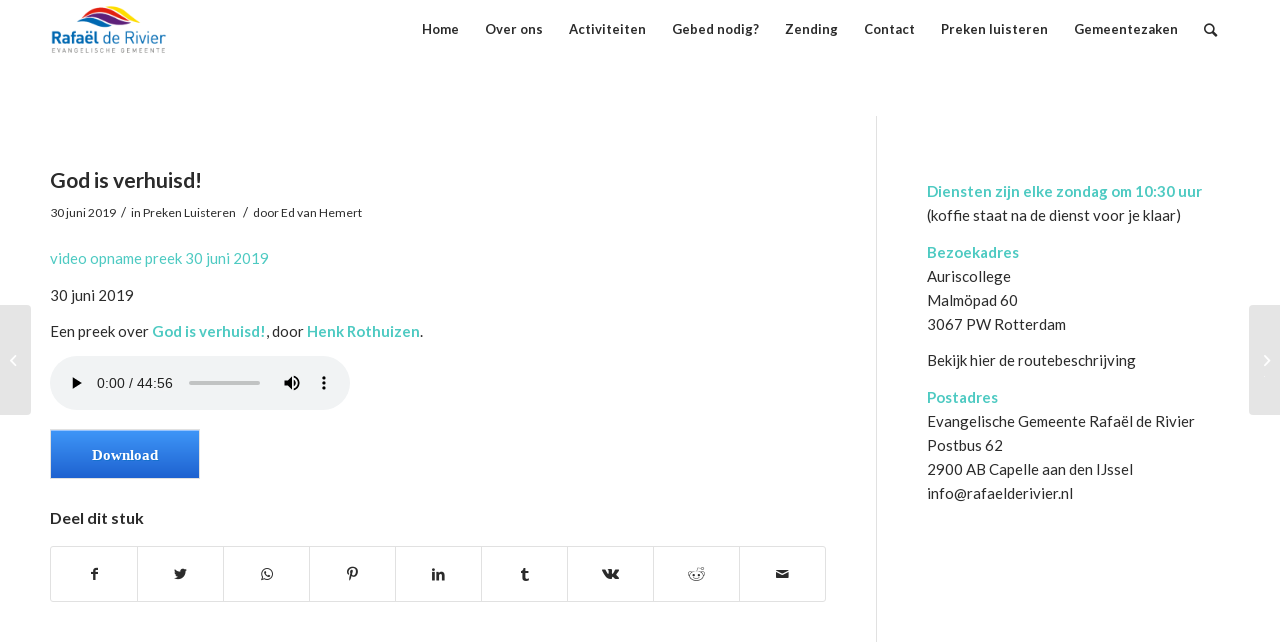

--- FILE ---
content_type: text/html; charset=UTF-8
request_url: https://www.rafaelderivier.nl/god-is-verhuisd/
body_size: 15001
content:
<!DOCTYPE html>
<html lang="nl-NL" class="html_stretched responsive av-preloader-active av-preloader-enabled av-default-lightbox  html_header_top html_logo_left html_main_nav_header html_menu_right html_large html_header_sticky html_header_shrinking html_mobile_menu_tablet html_header_searchicon html_content_align_center html_header_unstick_top_disabled html_header_stretch_disabled html_minimal_header html_av-overlay-side html_av-overlay-side-minimal html_av-submenu-noclone html_entry_id_2600 av-cookies-no-cookie-consent av-no-preview html_text_menu_active ">
<head>
<meta charset="UTF-8" />


<!-- mobile setting -->
<meta name="viewport" content="width=device-width, initial-scale=1">

<!-- Scripts/CSS and wp_head hook -->
<meta name='robots' content='index, follow, max-image-preview:large, max-snippet:-1, max-video-preview:-1' />

	<!-- This site is optimized with the Yoast SEO plugin v26.8 - https://yoast.com/product/yoast-seo-wordpress/ -->
	<title>God is verhuisd! - Rafaël de Rivier</title>
	<link rel="canonical" href="https://www.rafaelderivier.nl/god-is-verhuisd/" />
	<meta property="og:locale" content="nl_NL" />
	<meta property="og:type" content="article" />
	<meta property="og:title" content="God is verhuisd! - Rafaël de Rivier" />
	<meta property="og:description" content="video opname preek 30 juni 2019 30 juni 2019 Een preek over God is verhuisd!, door Henk Rothuizen." />
	<meta property="og:url" content="https://www.rafaelderivier.nl/god-is-verhuisd/" />
	<meta property="og:site_name" content="Rafaël de Rivier" />
	<meta property="article:published_time" content="2019-06-30T10:44:04+00:00" />
	<meta property="article:modified_time" content="2019-06-30T17:27:48+00:00" />
	<meta name="author" content="Ed van Hemert" />
	<meta name="twitter:card" content="summary_large_image" />
	<meta name="twitter:label1" content="Geschreven door" />
	<meta name="twitter:data1" content="Ed van Hemert" />
	<script type="application/ld+json" class="yoast-schema-graph">{"@context":"https://schema.org","@graph":[{"@type":"Article","@id":"https://www.rafaelderivier.nl/god-is-verhuisd/#article","isPartOf":{"@id":"https://www.rafaelderivier.nl/god-is-verhuisd/"},"author":{"name":"Ed van Hemert","@id":"https://www.rafaelderivier.nl/#/schema/person/568458fb6c66bcb20180f874c7fb6da8"},"headline":"God is verhuisd!","datePublished":"2019-06-30T10:44:04+00:00","dateModified":"2019-06-30T17:27:48+00:00","mainEntityOfPage":{"@id":"https://www.rafaelderivier.nl/god-is-verhuisd/"},"wordCount":44,"articleSection":["Preken Luisteren"],"inLanguage":"nl-NL"},{"@type":"WebPage","@id":"https://www.rafaelderivier.nl/god-is-verhuisd/","url":"https://www.rafaelderivier.nl/god-is-verhuisd/","name":"God is verhuisd! - Rafaël de Rivier","isPartOf":{"@id":"https://www.rafaelderivier.nl/#website"},"datePublished":"2019-06-30T10:44:04+00:00","dateModified":"2019-06-30T17:27:48+00:00","author":{"@id":"https://www.rafaelderivier.nl/#/schema/person/568458fb6c66bcb20180f874c7fb6da8"},"breadcrumb":{"@id":"https://www.rafaelderivier.nl/god-is-verhuisd/#breadcrumb"},"inLanguage":"nl-NL","potentialAction":[{"@type":"ReadAction","target":["https://www.rafaelderivier.nl/god-is-verhuisd/"]}]},{"@type":"BreadcrumbList","@id":"https://www.rafaelderivier.nl/god-is-verhuisd/#breadcrumb","itemListElement":[{"@type":"ListItem","position":1,"name":"Home","item":"https://www.rafaelderivier.nl/home-5/"},{"@type":"ListItem","position":2,"name":"God is verhuisd!"}]},{"@type":"WebSite","@id":"https://www.rafaelderivier.nl/#website","url":"https://www.rafaelderivier.nl/","name":"Rafaël de Rivier","description":"Jezus Christus blijft dezelfde, gisteren, vandaag en tot in eeuwigheid!","potentialAction":[{"@type":"SearchAction","target":{"@type":"EntryPoint","urlTemplate":"https://www.rafaelderivier.nl/?s={search_term_string}"},"query-input":{"@type":"PropertyValueSpecification","valueRequired":true,"valueName":"search_term_string"}}],"inLanguage":"nl-NL"},{"@type":"Person","@id":"https://www.rafaelderivier.nl/#/schema/person/568458fb6c66bcb20180f874c7fb6da8","name":"Ed van Hemert","image":{"@type":"ImageObject","inLanguage":"nl-NL","@id":"https://www.rafaelderivier.nl/#/schema/person/image/","url":"https://secure.gravatar.com/avatar/fbacc8ec0b9f655e2053c9b3d1675ee11bca111b810d4615f4d9e630cf91e7e2?s=96&d=mm&r=g","contentUrl":"https://secure.gravatar.com/avatar/fbacc8ec0b9f655e2053c9b3d1675ee11bca111b810d4615f4d9e630cf91e7e2?s=96&d=mm&r=g","caption":"Ed van Hemert"},"sameAs":["https://www.rafaelderivier.nl"],"url":"https://www.rafaelderivier.nl/author/webmaster/"}]}</script>
	<!-- / Yoast SEO plugin. -->


<link rel="alternate" type="application/rss+xml" title="Rafaël de Rivier &raquo; feed" href="https://www.rafaelderivier.nl/feed/" />
<link rel="alternate" type="application/rss+xml" title="Rafaël de Rivier &raquo; reacties feed" href="https://www.rafaelderivier.nl/comments/feed/" />
<link rel="alternate" type="text/calendar" title="Rafaël de Rivier &raquo; iCal Feed" href="https://www.rafaelderivier.nl/events/?ical=1" />
<link rel="alternate" title="oEmbed (JSON)" type="application/json+oembed" href="https://www.rafaelderivier.nl/wp-json/oembed/1.0/embed?url=https%3A%2F%2Fwww.rafaelderivier.nl%2Fgod-is-verhuisd%2F" />
<link rel="alternate" title="oEmbed (XML)" type="text/xml+oembed" href="https://www.rafaelderivier.nl/wp-json/oembed/1.0/embed?url=https%3A%2F%2Fwww.rafaelderivier.nl%2Fgod-is-verhuisd%2F&#038;format=xml" />

<!-- google webfont font replacement -->

			<script type='text/javascript'>

				(function() {
					
					/*	check if webfonts are disabled by user setting via cookie - or user must opt in.	*/
					var html = document.getElementsByTagName('html')[0];
					var cookie_check = html.className.indexOf('av-cookies-needs-opt-in') >= 0 || html.className.indexOf('av-cookies-can-opt-out') >= 0;
					var allow_continue = true;
					var silent_accept_cookie = document.cookie.match(/aviaCookieSilentConsent/);

					if( cookie_check && ! silent_accept_cookie )
					{
						if( ! document.cookie.match(/aviaCookieConsent/) || sessionStorage.getItem( 'aviaCookieRefused' ) )
						{
							allow_continue = false;
						}
						else
						{
							if( ! document.cookie.match(/aviaPrivacyRefuseCookiesHideBar/) )
							{
								allow_continue = false;
							}
							else if( ! document.cookie.match(/aviaPrivacyEssentialCookiesEnabled/) )
							{
								allow_continue = false;
							}
							else if( document.cookie.match(/aviaPrivacyGoogleWebfontsDisabled/) )
							{
								allow_continue = false;
							}
						}
					}
					
					if( allow_continue )
					{
						var f = document.createElement('link');
					
						f.type 	= 'text/css';
						f.rel 	= 'stylesheet';
						f.href 	= '//fonts.googleapis.com/css?family=Lato:300,400,700';
						f.id 	= 'avia-google-webfont';

						document.getElementsByTagName('head')[0].appendChild(f);
					}
				})();
			
			</script>
			<style id='wp-img-auto-sizes-contain-inline-css' type='text/css'>
img:is([sizes=auto i],[sizes^="auto," i]){contain-intrinsic-size:3000px 1500px}
/*# sourceURL=wp-img-auto-sizes-contain-inline-css */
</style>
<style id='wp-emoji-styles-inline-css' type='text/css'>

	img.wp-smiley, img.emoji {
		display: inline !important;
		border: none !important;
		box-shadow: none !important;
		height: 1em !important;
		width: 1em !important;
		margin: 0 0.07em !important;
		vertical-align: -0.1em !important;
		background: none !important;
		padding: 0 !important;
	}
/*# sourceURL=wp-emoji-styles-inline-css */
</style>
<link rel='stylesheet' id='wp-block-library-css' href='https://www.rafaelderivier.nl/wp-includes/css/dist/block-library/style.min.css?ver=ec2262132ac8d977bded7faac85d6ab0' type='text/css' media='all' />
<style id='global-styles-inline-css' type='text/css'>
:root{--wp--preset--aspect-ratio--square: 1;--wp--preset--aspect-ratio--4-3: 4/3;--wp--preset--aspect-ratio--3-4: 3/4;--wp--preset--aspect-ratio--3-2: 3/2;--wp--preset--aspect-ratio--2-3: 2/3;--wp--preset--aspect-ratio--16-9: 16/9;--wp--preset--aspect-ratio--9-16: 9/16;--wp--preset--color--black: #000000;--wp--preset--color--cyan-bluish-gray: #abb8c3;--wp--preset--color--white: #ffffff;--wp--preset--color--pale-pink: #f78da7;--wp--preset--color--vivid-red: #cf2e2e;--wp--preset--color--luminous-vivid-orange: #ff6900;--wp--preset--color--luminous-vivid-amber: #fcb900;--wp--preset--color--light-green-cyan: #7bdcb5;--wp--preset--color--vivid-green-cyan: #00d084;--wp--preset--color--pale-cyan-blue: #8ed1fc;--wp--preset--color--vivid-cyan-blue: #0693e3;--wp--preset--color--vivid-purple: #9b51e0;--wp--preset--gradient--vivid-cyan-blue-to-vivid-purple: linear-gradient(135deg,rgb(6,147,227) 0%,rgb(155,81,224) 100%);--wp--preset--gradient--light-green-cyan-to-vivid-green-cyan: linear-gradient(135deg,rgb(122,220,180) 0%,rgb(0,208,130) 100%);--wp--preset--gradient--luminous-vivid-amber-to-luminous-vivid-orange: linear-gradient(135deg,rgb(252,185,0) 0%,rgb(255,105,0) 100%);--wp--preset--gradient--luminous-vivid-orange-to-vivid-red: linear-gradient(135deg,rgb(255,105,0) 0%,rgb(207,46,46) 100%);--wp--preset--gradient--very-light-gray-to-cyan-bluish-gray: linear-gradient(135deg,rgb(238,238,238) 0%,rgb(169,184,195) 100%);--wp--preset--gradient--cool-to-warm-spectrum: linear-gradient(135deg,rgb(74,234,220) 0%,rgb(151,120,209) 20%,rgb(207,42,186) 40%,rgb(238,44,130) 60%,rgb(251,105,98) 80%,rgb(254,248,76) 100%);--wp--preset--gradient--blush-light-purple: linear-gradient(135deg,rgb(255,206,236) 0%,rgb(152,150,240) 100%);--wp--preset--gradient--blush-bordeaux: linear-gradient(135deg,rgb(254,205,165) 0%,rgb(254,45,45) 50%,rgb(107,0,62) 100%);--wp--preset--gradient--luminous-dusk: linear-gradient(135deg,rgb(255,203,112) 0%,rgb(199,81,192) 50%,rgb(65,88,208) 100%);--wp--preset--gradient--pale-ocean: linear-gradient(135deg,rgb(255,245,203) 0%,rgb(182,227,212) 50%,rgb(51,167,181) 100%);--wp--preset--gradient--electric-grass: linear-gradient(135deg,rgb(202,248,128) 0%,rgb(113,206,126) 100%);--wp--preset--gradient--midnight: linear-gradient(135deg,rgb(2,3,129) 0%,rgb(40,116,252) 100%);--wp--preset--font-size--small: 13px;--wp--preset--font-size--medium: 20px;--wp--preset--font-size--large: 36px;--wp--preset--font-size--x-large: 42px;--wp--preset--spacing--20: 0.44rem;--wp--preset--spacing--30: 0.67rem;--wp--preset--spacing--40: 1rem;--wp--preset--spacing--50: 1.5rem;--wp--preset--spacing--60: 2.25rem;--wp--preset--spacing--70: 3.38rem;--wp--preset--spacing--80: 5.06rem;--wp--preset--shadow--natural: 6px 6px 9px rgba(0, 0, 0, 0.2);--wp--preset--shadow--deep: 12px 12px 50px rgba(0, 0, 0, 0.4);--wp--preset--shadow--sharp: 6px 6px 0px rgba(0, 0, 0, 0.2);--wp--preset--shadow--outlined: 6px 6px 0px -3px rgb(255, 255, 255), 6px 6px rgb(0, 0, 0);--wp--preset--shadow--crisp: 6px 6px 0px rgb(0, 0, 0);}:where(.is-layout-flex){gap: 0.5em;}:where(.is-layout-grid){gap: 0.5em;}body .is-layout-flex{display: flex;}.is-layout-flex{flex-wrap: wrap;align-items: center;}.is-layout-flex > :is(*, div){margin: 0;}body .is-layout-grid{display: grid;}.is-layout-grid > :is(*, div){margin: 0;}:where(.wp-block-columns.is-layout-flex){gap: 2em;}:where(.wp-block-columns.is-layout-grid){gap: 2em;}:where(.wp-block-post-template.is-layout-flex){gap: 1.25em;}:where(.wp-block-post-template.is-layout-grid){gap: 1.25em;}.has-black-color{color: var(--wp--preset--color--black) !important;}.has-cyan-bluish-gray-color{color: var(--wp--preset--color--cyan-bluish-gray) !important;}.has-white-color{color: var(--wp--preset--color--white) !important;}.has-pale-pink-color{color: var(--wp--preset--color--pale-pink) !important;}.has-vivid-red-color{color: var(--wp--preset--color--vivid-red) !important;}.has-luminous-vivid-orange-color{color: var(--wp--preset--color--luminous-vivid-orange) !important;}.has-luminous-vivid-amber-color{color: var(--wp--preset--color--luminous-vivid-amber) !important;}.has-light-green-cyan-color{color: var(--wp--preset--color--light-green-cyan) !important;}.has-vivid-green-cyan-color{color: var(--wp--preset--color--vivid-green-cyan) !important;}.has-pale-cyan-blue-color{color: var(--wp--preset--color--pale-cyan-blue) !important;}.has-vivid-cyan-blue-color{color: var(--wp--preset--color--vivid-cyan-blue) !important;}.has-vivid-purple-color{color: var(--wp--preset--color--vivid-purple) !important;}.has-black-background-color{background-color: var(--wp--preset--color--black) !important;}.has-cyan-bluish-gray-background-color{background-color: var(--wp--preset--color--cyan-bluish-gray) !important;}.has-white-background-color{background-color: var(--wp--preset--color--white) !important;}.has-pale-pink-background-color{background-color: var(--wp--preset--color--pale-pink) !important;}.has-vivid-red-background-color{background-color: var(--wp--preset--color--vivid-red) !important;}.has-luminous-vivid-orange-background-color{background-color: var(--wp--preset--color--luminous-vivid-orange) !important;}.has-luminous-vivid-amber-background-color{background-color: var(--wp--preset--color--luminous-vivid-amber) !important;}.has-light-green-cyan-background-color{background-color: var(--wp--preset--color--light-green-cyan) !important;}.has-vivid-green-cyan-background-color{background-color: var(--wp--preset--color--vivid-green-cyan) !important;}.has-pale-cyan-blue-background-color{background-color: var(--wp--preset--color--pale-cyan-blue) !important;}.has-vivid-cyan-blue-background-color{background-color: var(--wp--preset--color--vivid-cyan-blue) !important;}.has-vivid-purple-background-color{background-color: var(--wp--preset--color--vivid-purple) !important;}.has-black-border-color{border-color: var(--wp--preset--color--black) !important;}.has-cyan-bluish-gray-border-color{border-color: var(--wp--preset--color--cyan-bluish-gray) !important;}.has-white-border-color{border-color: var(--wp--preset--color--white) !important;}.has-pale-pink-border-color{border-color: var(--wp--preset--color--pale-pink) !important;}.has-vivid-red-border-color{border-color: var(--wp--preset--color--vivid-red) !important;}.has-luminous-vivid-orange-border-color{border-color: var(--wp--preset--color--luminous-vivid-orange) !important;}.has-luminous-vivid-amber-border-color{border-color: var(--wp--preset--color--luminous-vivid-amber) !important;}.has-light-green-cyan-border-color{border-color: var(--wp--preset--color--light-green-cyan) !important;}.has-vivid-green-cyan-border-color{border-color: var(--wp--preset--color--vivid-green-cyan) !important;}.has-pale-cyan-blue-border-color{border-color: var(--wp--preset--color--pale-cyan-blue) !important;}.has-vivid-cyan-blue-border-color{border-color: var(--wp--preset--color--vivid-cyan-blue) !important;}.has-vivid-purple-border-color{border-color: var(--wp--preset--color--vivid-purple) !important;}.has-vivid-cyan-blue-to-vivid-purple-gradient-background{background: var(--wp--preset--gradient--vivid-cyan-blue-to-vivid-purple) !important;}.has-light-green-cyan-to-vivid-green-cyan-gradient-background{background: var(--wp--preset--gradient--light-green-cyan-to-vivid-green-cyan) !important;}.has-luminous-vivid-amber-to-luminous-vivid-orange-gradient-background{background: var(--wp--preset--gradient--luminous-vivid-amber-to-luminous-vivid-orange) !important;}.has-luminous-vivid-orange-to-vivid-red-gradient-background{background: var(--wp--preset--gradient--luminous-vivid-orange-to-vivid-red) !important;}.has-very-light-gray-to-cyan-bluish-gray-gradient-background{background: var(--wp--preset--gradient--very-light-gray-to-cyan-bluish-gray) !important;}.has-cool-to-warm-spectrum-gradient-background{background: var(--wp--preset--gradient--cool-to-warm-spectrum) !important;}.has-blush-light-purple-gradient-background{background: var(--wp--preset--gradient--blush-light-purple) !important;}.has-blush-bordeaux-gradient-background{background: var(--wp--preset--gradient--blush-bordeaux) !important;}.has-luminous-dusk-gradient-background{background: var(--wp--preset--gradient--luminous-dusk) !important;}.has-pale-ocean-gradient-background{background: var(--wp--preset--gradient--pale-ocean) !important;}.has-electric-grass-gradient-background{background: var(--wp--preset--gradient--electric-grass) !important;}.has-midnight-gradient-background{background: var(--wp--preset--gradient--midnight) !important;}.has-small-font-size{font-size: var(--wp--preset--font-size--small) !important;}.has-medium-font-size{font-size: var(--wp--preset--font-size--medium) !important;}.has-large-font-size{font-size: var(--wp--preset--font-size--large) !important;}.has-x-large-font-size{font-size: var(--wp--preset--font-size--x-large) !important;}
/*# sourceURL=global-styles-inline-css */
</style>

<style id='classic-theme-styles-inline-css' type='text/css'>
/*! This file is auto-generated */
.wp-block-button__link{color:#fff;background-color:#32373c;border-radius:9999px;box-shadow:none;text-decoration:none;padding:calc(.667em + 2px) calc(1.333em + 2px);font-size:1.125em}.wp-block-file__button{background:#32373c;color:#fff;text-decoration:none}
/*# sourceURL=/wp-includes/css/classic-themes.min.css */
</style>
<link rel='stylesheet' id='contact-form-7-css' href='https://www.rafaelderivier.nl/wp-content/plugins/contact-form-7/includes/css/styles.css?ver=6.1.4' type='text/css' media='all' />
<link rel='stylesheet' id='mediaelement-css' href='https://www.rafaelderivier.nl/wp-includes/js/mediaelement/mediaelementplayer-legacy.min.css?ver=4.2.17' type='text/css' media='all' />
<link rel='stylesheet' id='wp-mediaelement-css' href='https://www.rafaelderivier.nl/wp-includes/js/mediaelement/wp-mediaelement.min.css?ver=ec2262132ac8d977bded7faac85d6ab0' type='text/css' media='all' />
<link rel='stylesheet' id='avia-merged-styles-css' href='https://www.rafaelderivier.nl/wp-content/uploads/dynamic_avia/avia-merged-styles-3ac45f98b870e30b53cea763010aa5c7.css' type='text/css' media='all' />
<script type="text/javascript" src="https://www.rafaelderivier.nl/wp-content/plugins/simple-audio-player/js/swfobject.js?ver=ec2262132ac8d977bded7faac85d6ab0" id="audioplayer-js"></script>
<script type="text/javascript" src="https://www.rafaelderivier.nl/wp-content/plugins/simple-audio-player/js/audio-player.js?ver=ec2262132ac8d977bded7faac85d6ab0" id="audio-player-js"></script>
<script type="text/javascript" src="https://www.rafaelderivier.nl/wp-includes/js/jquery/jquery.min.js?ver=3.7.1" id="jquery-core-js"></script>
<script type="text/javascript" src="https://www.rafaelderivier.nl/wp-includes/js/jquery/jquery-migrate.min.js?ver=3.4.1" id="jquery-migrate-js"></script>
<link rel="EditURI" type="application/rsd+xml" title="RSD" href="https://www.rafaelderivier.nl/xmlrpc.php?rsd" />

<link rel='shortlink' href='https://www.rafaelderivier.nl/?p=2600' />
<meta name="tec-api-version" content="v1"><meta name="tec-api-origin" content="https://www.rafaelderivier.nl"><link rel="alternate" href="https://www.rafaelderivier.nl/wp-json/tribe/events/v1/" /><link rel="profile" href="http://gmpg.org/xfn/11" />
<link rel="alternate" type="application/rss+xml" title="Rafaël de Rivier RSS2 Feed" href="https://www.rafaelderivier.nl/feed/" />
<link rel="pingback" href="https://www.rafaelderivier.nl/xmlrpc.php" />
<!--[if lt IE 9]><script src="https://www.rafaelderivier.nl/wp-content/themes/enfold/js/html5shiv.js"></script><![endif]-->
<link rel="icon" href="https://www.rafaelderivier.nl/wp-content/uploads/2020/01/Rafeal-de-rivier-favicon.png" type="image/png">

<!-- To speed up the rendering and to display the site as fast as possible to the user we include some styles and scripts for above the fold content inline -->
<script type="text/javascript">'use strict';var avia_is_mobile=!1;if(/Android|webOS|iPhone|iPad|iPod|BlackBerry|IEMobile|Opera Mini/i.test(navigator.userAgent)&&'ontouchstart' in document.documentElement){avia_is_mobile=!0;document.documentElement.className+=' avia_mobile '}
else{document.documentElement.className+=' avia_desktop '};document.documentElement.className+=' js_active ';(function(){var e=['-webkit-','-moz-','-ms-',''],n='';for(var t in e){if(e[t]+'transform' in document.documentElement.style){document.documentElement.className+=' avia_transform ';n=e[t]+'transform'};if(e[t]+'perspective' in document.documentElement.style)document.documentElement.className+=' avia_transform3d '};if(typeof document.getElementsByClassName=='function'&&typeof document.documentElement.getBoundingClientRect=='function'&&avia_is_mobile==!1){if(n&&window.innerHeight>0){setTimeout(function(){var e=0,o={},a=0,t=document.getElementsByClassName('av-parallax'),i=window.pageYOffset||document.documentElement.scrollTop;for(e=0;e<t.length;e++){t[e].style.top='0px';o=t[e].getBoundingClientRect();a=Math.ceil((window.innerHeight+i-o.top)*0.3);t[e].style[n]='translate(0px, '+a+'px)';t[e].style.top='auto';t[e].className+=' enabled-parallax '}},50)}}})();</script><link rel="icon" href="https://www.rafaelderivier.nl/wp-content/uploads/2016/06/cropped-favicon-32x32.png" sizes="32x32" />
<link rel="icon" href="https://www.rafaelderivier.nl/wp-content/uploads/2016/06/cropped-favicon-192x192.png" sizes="192x192" />
<link rel="apple-touch-icon" href="https://www.rafaelderivier.nl/wp-content/uploads/2016/06/cropped-favicon-180x180.png" />
<meta name="msapplication-TileImage" content="https://www.rafaelderivier.nl/wp-content/uploads/2016/06/cropped-favicon-270x270.png" />
<style type='text/css'>
@font-face {font-family: 'entypo-fontello'; font-weight: normal; font-style: normal; font-display: auto;
src: url('https://www.rafaelderivier.nl/wp-content/themes/enfold/config-templatebuilder/avia-template-builder/assets/fonts/entypo-fontello.eot');
src: url('https://www.rafaelderivier.nl/wp-content/themes/enfold/config-templatebuilder/avia-template-builder/assets/fonts/entypo-fontello.eot?#iefix') format('embedded-opentype'), 
url('https://www.rafaelderivier.nl/wp-content/themes/enfold/config-templatebuilder/avia-template-builder/assets/fonts/entypo-fontello.woff') format('woff'), 
url('https://www.rafaelderivier.nl/wp-content/themes/enfold/config-templatebuilder/avia-template-builder/assets/fonts/entypo-fontello.ttf') format('truetype'), 
url('https://www.rafaelderivier.nl/wp-content/themes/enfold/config-templatebuilder/avia-template-builder/assets/fonts/entypo-fontello.svg#entypo-fontello') format('svg');
} #top .avia-font-entypo-fontello, body .avia-font-entypo-fontello, html body [data-av_iconfont='entypo-fontello']:before{ font-family: 'entypo-fontello'; }

@font-face {font-family: 'lifestyles'; font-weight: normal; font-style: normal; font-display: auto;
src: url('https://www.rafaelderivier.nl/wp-content/uploads/avia_fonts/lifestyles/lifestyles.eot');
src: url('https://www.rafaelderivier.nl/wp-content/uploads/avia_fonts/lifestyles/lifestyles.eot?#iefix') format('embedded-opentype'), 
url('https://www.rafaelderivier.nl/wp-content/uploads/avia_fonts/lifestyles/lifestyles.woff') format('woff'), 
url('https://www.rafaelderivier.nl/wp-content/uploads/avia_fonts/lifestyles/lifestyles.ttf') format('truetype'), 
url('https://www.rafaelderivier.nl/wp-content/uploads/avia_fonts/lifestyles/lifestyles.svg#lifestyles') format('svg');
} #top .avia-font-lifestyles, body .avia-font-lifestyles, html body [data-av_iconfont='lifestyles']:before{ font-family: 'lifestyles'; }
</style>

<!--
Debugging Info for Theme support: 

Theme: Enfold
Version: 4.6.3.1
Installed: enfold
AviaFramework Version: 5.0
AviaBuilder Version: 0.9.5
aviaElementManager Version: 1.0.1
ML:512-PU:22-PLA:19
WP:6.9
Compress: CSS:all theme files - JS:all theme files
Updates: disabled
PLAu:19
-->
</head>




<body id="top" class="wp-singular post-template-default single single-post postid-2600 single-format-audio wp-theme-enfold rtl_columns stretched lato tribe-no-js" itemscope="itemscope" itemtype="https://schema.org/WebPage" >

	<div class='av-siteloader-wrap av-transition-enabled'><div class='av-siteloader-inner'><div class='av-siteloader-cell'><div class='av-siteloader'><div class='av-siteloader-extra'></div></div></div></div></div>
	<div id='wrap_all'>

	
<header id='header' class='all_colors header_color light_bg_color  av_header_top av_logo_left av_main_nav_header av_menu_right av_large av_header_sticky av_header_shrinking av_header_stretch_disabled av_mobile_menu_tablet av_header_searchicon av_header_unstick_top_disabled av_minimal_header av_bottom_nav_disabled  av_header_border_disabled'  role="banner" itemscope="itemscope" itemtype="https://schema.org/WPHeader" >

		<div  id='header_main' class='container_wrap container_wrap_logo'>
	
        <div class='container av-logo-container'><div class='inner-container'><span class='logo'><a href='https://www.rafaelderivier.nl/'><img height='100' width='300' src='https://www.rafaelderivier.nl/wp-content/uploads/2020/01/rafael-logo-300x150-2.png' alt='Rafaël de Rivier' title='' /></a></span><nav class='main_menu' data-selectname='Selecteer een pagina'  role="navigation" itemscope="itemscope" itemtype="https://schema.org/SiteNavigationElement" ><div class="avia-menu av-main-nav-wrap"><ul id="avia-menu" class="menu av-main-nav"><li id="menu-item-3394" class="menu-item menu-item-type-post_type menu-item-object-page menu-item-home menu-item-top-level menu-item-top-level-1"><a href="https://www.rafaelderivier.nl/" itemprop="url"><span class="avia-bullet"></span><span class="avia-menu-text">Home</span><span class="avia-menu-fx"><span class="avia-arrow-wrap"><span class="avia-arrow"></span></span></span></a></li>
<li id="menu-item-3468" class="menu-item menu-item-type-custom menu-item-object-custom menu-item-has-children menu-item-top-level menu-item-top-level-2"><a href="https://www.rafaelderivier.nl/over-ons/het-ontstaan/" itemprop="url"><span class="avia-bullet"></span><span class="avia-menu-text">Over ons</span><span class="avia-menu-fx"><span class="avia-arrow-wrap"><span class="avia-arrow"></span></span></span></a>


<ul class="sub-menu">
	<li id="menu-item-38" class="menu-item menu-item-type-post_type menu-item-object-page"><a href="https://www.rafaelderivier.nl/over-ons/het-ontstaan/" itemprop="url"><span class="avia-bullet"></span><span class="avia-menu-text">Wat geloven wij</span></a></li>
	<li id="menu-item-421" class="menu-item menu-item-type-post_type menu-item-object-page"><a href="https://www.rafaelderivier.nl/over-ons/visie/" itemprop="url"><span class="avia-bullet"></span><span class="avia-menu-text">Visie</span></a></li>
	<li id="menu-item-39" class="menu-item menu-item-type-post_type menu-item-object-page"><a href="https://www.rafaelderivier.nl/over-ons/missie-visie/" itemprop="url"><span class="avia-bullet"></span><span class="avia-menu-text">Missie</span></a></li>
	<li id="menu-item-37" class="menu-item menu-item-type-post_type menu-item-object-page"><a href="https://www.rafaelderivier.nl/over-ons/team/" itemprop="url"><span class="avia-bullet"></span><span class="avia-menu-text">Team</span></a></li>
	<li id="menu-item-650" class="menu-item menu-item-type-post_type menu-item-object-page"><a href="https://www.rafaelderivier.nl/opdragen/" itemprop="url"><span class="avia-bullet"></span><span class="avia-menu-text">Opdragen</span></a></li>
	<li id="menu-item-1022" class="menu-item menu-item-type-post_type menu-item-object-page"><a href="https://www.rafaelderivier.nl/anbi/" itemprop="url"><span class="avia-bullet"></span><span class="avia-menu-text">ANBI en Statuten</span></a></li>
</ul>
</li>
<li id="menu-item-434" class="menu-item menu-item-type-post_type menu-item-object-page menu-item-has-children menu-item-top-level menu-item-top-level-3"><a href="https://www.rafaelderivier.nl/activiteiten/" itemprop="url"><span class="avia-bullet"></span><span class="avia-menu-text">Activiteiten</span><span class="avia-menu-fx"><span class="avia-arrow-wrap"><span class="avia-arrow"></span></span></span></a>


<ul class="sub-menu">
	<li id="menu-item-5138" class="menu-item menu-item-type-post_type menu-item-object-page"><a href="https://www.rafaelderivier.nl/?page_id=5136" itemprop="url"><span class="avia-bullet"></span><span class="avia-menu-text">Kinderdienst</span></a></li>
	<li id="menu-item-34" class="menu-item menu-item-type-post_type menu-item-object-page"><a href="https://www.rafaelderivier.nl/jongeren/" itemprop="url"><span class="avia-bullet"></span><span class="avia-menu-text">Tieners</span></a></li>
	<li id="menu-item-32" class="menu-item menu-item-type-post_type menu-item-object-page"><a href="https://www.rafaelderivier.nl/kids/" itemprop="url"><span class="avia-bullet"></span><span class="avia-menu-text">Kids</span></a></li>
	<li id="menu-item-33" class="menu-item menu-item-type-post_type menu-item-object-page"><a href="https://www.rafaelderivier.nl/mannenontbijt/" itemprop="url"><span class="avia-bullet"></span><span class="avia-menu-text">Mannen ontbijt</span></a></li>
</ul>
</li>
<li id="menu-item-621" class="menu-item menu-item-type-post_type menu-item-object-page menu-item-top-level menu-item-top-level-4"><a href="https://www.rafaelderivier.nl/gebed-nodig/" itemprop="url"><span class="avia-bullet"></span><span class="avia-menu-text">Gebed nodig?</span><span class="avia-menu-fx"><span class="avia-arrow-wrap"><span class="avia-arrow"></span></span></span></a></li>
<li id="menu-item-595" class="menu-item menu-item-type-post_type menu-item-object-page menu-item-has-children menu-item-top-level menu-item-top-level-5"><a href="https://www.rafaelderivier.nl/zending/" itemprop="url"><span class="avia-bullet"></span><span class="avia-menu-text">Zending</span><span class="avia-menu-fx"><span class="avia-arrow-wrap"><span class="avia-arrow"></span></span></span></a>


<ul class="sub-menu">
	<li id="menu-item-4224" class="menu-item menu-item-type-post_type menu-item-object-page"><a href="https://www.rafaelderivier.nl/roemenie/" itemprop="url"><span class="avia-bullet"></span><span class="avia-menu-text">Roemenië</span></a></li>
</ul>
</li>
<li id="menu-item-31" class="menu-item menu-item-type-post_type menu-item-object-page menu-item-top-level menu-item-top-level-6"><a href="https://www.rafaelderivier.nl/contact/" itemprop="url"><span class="avia-bullet"></span><span class="avia-menu-text">Contact</span><span class="avia-menu-fx"><span class="avia-arrow-wrap"><span class="avia-arrow"></span></span></span></a></li>
<li id="menu-item-3449" class="menu-item menu-item-type-post_type menu-item-object-page menu-item-top-level menu-item-top-level-7 current-menu-item"><a href="https://www.rafaelderivier.nl/preken-luisteren/" itemprop="url"><span class="avia-bullet"></span><span class="avia-menu-text">Preken luisteren</span><span class="avia-menu-fx"><span class="avia-arrow-wrap"><span class="avia-arrow"></span></span></span></a></li>
<li id="menu-item-629" class="menu-item menu-item-type-custom menu-item-object-custom menu-item-home menu-item-has-children menu-item-top-level menu-item-top-level-8"><a href="https://www.rafaelderivier.nl/" itemprop="url"><span class="avia-bullet"></span><span class="avia-menu-text">Gemeentezaken</span><span class="avia-menu-fx"><span class="avia-arrow-wrap"><span class="avia-arrow"></span></span></span></a>


<ul class="sub-menu">
	<li id="menu-item-5204" class="menu-item menu-item-type-post_type menu-item-object-page"><a href="https://www.rafaelderivier.nl/declaraties/" itemprop="url"><span class="avia-bullet"></span><span class="avia-menu-text">Declaraties</span></a></li>
	<li id="menu-item-781" class="menu-item menu-item-type-post_type menu-item-object-page"><a href="https://www.rafaelderivier.nl/ledenpagina/" itemprop="url"><span class="avia-bullet"></span><span class="avia-menu-text">Roosters facilitair</span></a></li>
	<li id="menu-item-791" class="menu-item menu-item-type-post_type menu-item-object-page"><a href="https://www.rafaelderivier.nl/kinderwerk/" itemprop="url"><span class="avia-bullet"></span><span class="avia-menu-text">Roosters kinderwerk</span></a></li>
	<li id="menu-item-4086" class="menu-item menu-item-type-post_type menu-item-object-page"><a href="https://www.rafaelderivier.nl/jaarvergadering-2021/" itemprop="url"><span class="avia-bullet"></span><span class="avia-menu-text">Jaarvergadering 2023</span></a></li>
</ul>
</li>
<li id="menu-item-search" class="noMobile menu-item menu-item-search-dropdown menu-item-avia-special"><a aria-label="Zoek" href="?s=" rel="nofollow" data-avia-search-tooltip="

&lt;form role=&quot;search&quot; action=&quot;https://www.rafaelderivier.nl/&quot; id=&quot;searchform&quot; method=&quot;get&quot; class=&quot;&quot;&gt;
	&lt;div&gt;
		&lt;input type=&quot;submit&quot; value=&quot;&quot; id=&quot;searchsubmit&quot; class=&quot;button avia-font-entypo-fontello&quot; /&gt;
		&lt;input type=&quot;text&quot; id=&quot;s&quot; name=&quot;s&quot; value=&quot;&quot; placeholder=&#039;Zoek&#039; /&gt;
			&lt;/div&gt;
&lt;/form&gt;" aria-hidden='true' data-av_icon='' data-av_iconfont='entypo-fontello'><span class="avia_hidden_link_text">Zoek</span></a></li><li class="av-burger-menu-main menu-item-avia-special av-small-burger-icon">
	        			<a href="#">
							<span class="av-hamburger av-hamburger--spin av-js-hamburger">
					        <span class="av-hamburger-box">
						          <span class="av-hamburger-inner"></span>
						          <strong>Menu</strong>
					        </span>
							</span>
						</a>
	        		   </li></ul></div></nav></div> </div> 
		<!-- end container_wrap-->
		</div>
		<div class='header_bg'></div>

<!-- end header -->
</header>
		
	<div id='main' class='all_colors' data-scroll-offset='116'>

	
		<div class='container_wrap container_wrap_first main_color sidebar_right'>

			<div class='container template-blog template-single-blog '>

				<main class='content units av-content-small alpha '  role="main" itemscope="itemscope" itemtype="https://schema.org/Blog" >

                    <article class='post-entry post-entry-type-audio post-entry-2600 post-loop-1 post-parity-odd post-entry-last single-big  post-2600 post type-post status-publish format-audio hentry category-preken-luisteren post_format-post-format-audio'  itemscope="itemscope" itemtype="https://schema.org/BlogPosting" itemprop="blogPost" ><div class='blog-meta'></div><div class='entry-content-wrapper clearfix audio-content'><header class="entry-content-header"><h1 class='post-title entry-title '  itemprop="headline" >	<a href='https://www.rafaelderivier.nl/god-is-verhuisd/' rel='bookmark' title='Permanente Link: God is verhuisd!'>God is verhuisd!			<span class='post-format-icon minor-meta'></span>	</a></h1><span class='post-meta-infos'><time class='date-container minor-meta updated' >30 juni 2019</time><span class='text-sep text-sep-date'>/</span><span class="blog-categories minor-meta">in <a href="https://www.rafaelderivier.nl/category/preken-luisteren/" rel="tag">Preken Luisteren</a> </span><span class="text-sep text-sep-cat">/</span><span class="blog-author minor-meta">door <span class="entry-author-link" ><span class="vcard author"><span class="fn"><a href="https://www.rafaelderivier.nl/author/webmaster/" title="Berichten van Ed van Hemert" rel="author">Ed van Hemert</a></span></span></span></span></span></header><div class="entry-content"  itemprop="text" ><p><a href="https://www.facebook.com/ad.vanderheiden/videos/2316161781808915/">video opname preek 30 juni 2019</a></p>
<p>30 juni 2019</p>
<p>Een preek over <strong>God is verhuisd!</strong>, door <strong>Henk Rothuizen</strong>.</p>
<script type="text/javascript">AudioPlayer.setup("https://www.rafaelderivier.nl/wp-content/plugins/simple-audio-player/player/player.swf", { width: 290 });</script><p id="audioplayer_4178"><audio controls><source src="/wp-content/uploads/preken/2019-06-30.mp3" type="audio/mpeg"></audio></p><p><script type="text/javascript">AudioPlayer.embed("audioplayer_4178", {soundFile: "/wp-content/uploads/preken/2019-06-30.mp3",  titles: "Rafaël de Rivier", autostart: "no", loop: "no", animation: "yes", remaining: "yes", noinfo: "no", initialvolume: "70", buffer: "5", encode: "no", checkpolicy: "no", rtl: "no", width: "100%", transparentpagebg: "no", bg: "E5E5E5", leftbg: "CCCCCC", lefticon: "333333", voltrack: "F2F2F2", volslider: "666666", rightbg: "B4B4B4", rightbghover: "999999", righticon: "333333", righticonhover: "FFFFFF", loader: "009900", track: "FFFFFF", tracker: "DDDDDD", border: "CCCCCC", skip: "666666", text: "333333"});</script></p>
<div class=""><a href="/wp-content/uploads/preken/2019-06-30.mp3" target="_self" class="emd_dl_blue_four" download>Download</a></div>    <style>            
    .emd_dl_blue_four {
        -moz-box-shadow:inset 0px 1px 0px 0px #97c4fe;
        -webkit-box-shadow:inset 0px 1px 0px 0px #97c4fe;
        box-shadow:inset 0px 1px 0px 0px #97c4fe;
        background:-webkit-gradient( linear, left top, left bottom, color-stop(0.05, #3d94f6), color-stop(1, #1e62d0) );
        background:-moz-linear-gradient( center top, #3d94f6 5%, #1e62d0 100% );
        filter:progid:DXImageTransform.Microsoft.gradient(startColorstr='#3d94f6', endColorstr='#1e62d0');
        background-color:#3d94f6;
        -webkit-border-top-left-radius:0px;
        -moz-border-radius-topleft:0px;
        border-top-left-radius:0px;
        -webkit-border-top-right-radius:0px;
        -moz-border-radius-topright:0px;
        border-top-right-radius:0px;
        -webkit-border-bottom-right-radius:0px;
        -moz-border-radius-bottomright:0px;
        border-bottom-right-radius:0px;
        -webkit-border-bottom-left-radius:0px;
        -moz-border-radius-bottomleft:0px;
        border-bottom-left-radius:0px;
        text-indent:0;
        border:1px solid #337fed;
        display:inline-block;
        color:#ffffff !important;
        font-family:Georgia;
        font-size:15px;
        font-weight:bold;
        font-style:normal;
        height:50px;
        line-height:50px;
        width:150px;
        text-decoration:none;
        text-align:center;
        text-shadow:1px 1px 0px #1570cd;
    }
    .emd_dl_blue_four:hover {
        background:-webkit-gradient( linear, left top, left bottom, color-stop(0.05, #1e62d0), color-stop(1, #3d94f6) );
        background:-moz-linear-gradient( center top, #1e62d0 5%, #3d94f6 100% );
        filter:progid:DXImageTransform.Microsoft.gradient(startColorstr='#1e62d0', endColorstr='#3d94f6');
        background-color:#1e62d0;
    }.emd_dl_blue_four:active {
        position:relative;
        top:1px;
    }</style>
</div><footer class="entry-footer"><div class='av-share-box'><h5 class='av-share-link-description av-no-toc '>Deel dit stuk</h5><ul class='av-share-box-list noLightbox'><li class='av-share-link av-social-link-facebook' ><a target="_blank" aria-label="Deel via Facebook" href='https://www.facebook.com/sharer.php?u=https://www.rafaelderivier.nl/god-is-verhuisd/&#038;t=God%20is%20verhuisd%21' aria-hidden='true' data-av_icon='' data-av_iconfont='entypo-fontello' title='' data-avia-related-tooltip='Deel via Facebook' rel="noopener"><span class='avia_hidden_link_text'>Deel via Facebook</span></a></li><li class='av-share-link av-social-link-twitter' ><a target="_blank" aria-label="Deel via Twitter" href='https://twitter.com/share?text=God%20is%20verhuisd%21&#038;url=https://www.rafaelderivier.nl/?p=2600' aria-hidden='true' data-av_icon='' data-av_iconfont='entypo-fontello' title='' data-avia-related-tooltip='Deel via Twitter' rel="noopener"><span class='avia_hidden_link_text'>Deel via Twitter</span></a></li><li class='av-share-link av-social-link-whatsapp' ><a target="_blank" aria-label="Share on WhatsApp" href='https://api.whatsapp.com/send?text=https://www.rafaelderivier.nl/god-is-verhuisd/' aria-hidden='true' data-av_icon='' data-av_iconfont='entypo-fontello' title='' data-avia-related-tooltip='Share on WhatsApp' rel="noopener"><span class='avia_hidden_link_text'>Share on WhatsApp</span></a></li><li class='av-share-link av-social-link-pinterest' ><a target="_blank" aria-label="Deel via Pinterest" href='https://pinterest.com/pin/create/button/?url=https%3A%2F%2Fwww.rafaelderivier.nl%2Fgod-is-verhuisd%2F&#038;description=God%20is%20verhuisd%21&#038;media=' aria-hidden='true' data-av_icon='' data-av_iconfont='entypo-fontello' title='' data-avia-related-tooltip='Deel via Pinterest' rel="noopener"><span class='avia_hidden_link_text'>Deel via Pinterest</span></a></li><li class='av-share-link av-social-link-linkedin' ><a target="_blank" aria-label="Deel via LinkedIn" href='https://linkedin.com/shareArticle?mini=true&#038;title=God%20is%20verhuisd%21&#038;url=https://www.rafaelderivier.nl/god-is-verhuisd/' aria-hidden='true' data-av_icon='' data-av_iconfont='entypo-fontello' title='' data-avia-related-tooltip='Deel via LinkedIn' rel="noopener"><span class='avia_hidden_link_text'>Deel via LinkedIn</span></a></li><li class='av-share-link av-social-link-tumblr' ><a target="_blank" aria-label="Deel via Tumblr" href='https://www.tumblr.com/share/link?url=https%3A%2F%2Fwww.rafaelderivier.nl%2Fgod-is-verhuisd%2F&#038;name=God%20is%20verhuisd%21&#038;description=video%20opname%20preek%2030%20juni%202019%2030%20juni%202019%20Een%20preek%20over%20God%20is%20verhuisd%21%2C%20door%20Henk%20Rothuizen.' aria-hidden='true' data-av_icon='' data-av_iconfont='entypo-fontello' title='' data-avia-related-tooltip='Deel via Tumblr' rel="noopener"><span class='avia_hidden_link_text'>Deel via Tumblr</span></a></li><li class='av-share-link av-social-link-vk' ><a target="_blank" aria-label="Deel via Vk" href='https://vk.com/share.php?url=https://www.rafaelderivier.nl/god-is-verhuisd/' aria-hidden='true' data-av_icon='' data-av_iconfont='entypo-fontello' title='' data-avia-related-tooltip='Deel via Vk' rel="noopener"><span class='avia_hidden_link_text'>Deel via Vk</span></a></li><li class='av-share-link av-social-link-reddit' ><a target="_blank" aria-label="Deel via Reddit" href='https://reddit.com/submit?url=https://www.rafaelderivier.nl/god-is-verhuisd/&#038;title=God%20is%20verhuisd%21' aria-hidden='true' data-av_icon='' data-av_iconfont='entypo-fontello' title='' data-avia-related-tooltip='Deel via Reddit' rel="noopener"><span class='avia_hidden_link_text'>Deel via Reddit</span></a></li><li class='av-share-link av-social-link-mail' ><a  aria-label="Delen via E-Mail" href='mailto:?subject=God%20is%20verhuisd%21&#038;body=https://www.rafaelderivier.nl/god-is-verhuisd/' aria-hidden='true' data-av_icon='' data-av_iconfont='entypo-fontello' title='' data-avia-related-tooltip='Delen via E-Mail'><span class='avia_hidden_link_text'>Delen via E-Mail</span></a></li></ul></div></footer><div class='post_delimiter'></div></div><div class='post_author_timeline'></div><span class='hidden'>
			<span class='av-structured-data'  itemprop="image" itemscope="itemscope" itemtype="https://schema.org/ImageObject"  itemprop='image'>
					   <span itemprop='url' >https://www.rafaelderivier.nl/wp-content/uploads/2020/01/rafael-logo-300x150-2.png</span>
					   <span itemprop='height' >0</span>
					   <span itemprop='width' >0</span>
				  </span><span class='av-structured-data'  itemprop="publisher" itemtype="https://schema.org/Organization" itemscope="itemscope" >
				<span itemprop='name'>Ed van Hemert</span>
				<span itemprop='logo' itemscope itemtype='https://schema.org/ImageObject'>
				   <span itemprop='url'>https://www.rafaelderivier.nl/wp-content/uploads/2020/01/rafael-logo-300x150-2.png</span>
				 </span>
			  </span><span class='av-structured-data'  itemprop="author" itemscope="itemscope" itemtype="https://schema.org/Person" ><span itemprop='name'>Ed van Hemert</span></span><span class='av-structured-data'  itemprop="datePublished" datetime="2019-06-30T11:44:04+01:00" >2019-06-30 11:44:04</span><span class='av-structured-data'  itemprop="dateModified" itemtype="https://schema.org/dateModified" >2019-06-30 18:27:48</span><span class='av-structured-data'  itemprop="mainEntityOfPage" itemtype="https://schema.org/mainEntityOfPage" ><span itemprop='name'>God is verhuisd!</span></span></span></article><div class='single-big'></div>
				<!--end content-->
				</main>

				<aside class='sidebar sidebar_right   alpha units'  role="complementary" itemscope="itemscope" itemtype="https://schema.org/WPSideBar" ><div class='inner_sidebar extralight-border'><section id="text-2" class="widget clearfix widget_text">			<div class="textwidget"><p><strong>Diensten zijn elke zondag om 10:30 uur</strong><br />
(koffie staat na de dienst voor je klaar)</p>
<p><strong>Bezoekadres</strong><br />
Auriscollege<br />
Malmöpad 60<br />
3067 PW Rotterdam</p>
<p><a href="https://www.google.nl/maps/place/Auris+College+Rotterdam/@51.9405293,4.5594815,15z/data=!4m5!3m4!1s0x47c5cd49d2c65315:0x8c0d1ebbfd54194f!8m2!3d51.9412215!4d4.5598457" target="_blank" rel="noopener">Bekijk hier de routebeschrijving</a></p>
<p><strong>Postadres</strong><br />
Evangelische Gemeente Rafaël de Rivier<br />
Postbus 62<br />
2900 AB Capelle aan den IJssel<br />
<a href="mailto:info@rafaelderivier.nl">info@rafaelderivier.nl</a></p>
</div>
		<span class="seperator extralight-border"></span></section></div></aside>

			</div><!--end container-->

		</div><!-- close default .container_wrap element -->


						<div class='container_wrap footer_color' id='footer'>

					<div class='container'>

						<div class='flex_column av_one_fourth  first el_before_av_one_fourth'><section id="custom_html-3" class="widget_text widget clearfix widget_custom_html"><h3 class="widgettitle">Bezoekadres</h3><div class="textwidget custom-html-widget">Auriscollege<br/>
Malmöpad 60<br/>
3067 PW Rotterdam<br/>
<br/></div><span class="seperator extralight-border"></span></section></div><div class='flex_column av_one_fourth  el_after_av_one_fourth  el_before_av_one_fourth '><section id="custom_html-2" class="widget_text widget clearfix widget_custom_html"><h3 class="widgettitle">Postadres</h3><div class="textwidget custom-html-widget">Evangelische Gemeente <br/>
Rafaël de Rivier<br/>
Postbus 62<br/>
2900 AB  Capelle aan den IJssel<br/>
<a href="mailto:info@rafaelderivier.nl">info@rafaelderivier.nl</a></div><span class="seperator extralight-border"></span></section></div><div class='flex_column av_one_fourth  el_after_av_one_fourth  el_before_av_one_fourth '></div><div class='flex_column av_one_fourth  el_after_av_one_fourth  el_before_av_one_fourth '></div>

					</div>


				<!-- ####### END FOOTER CONTAINER ####### -->
				</div>

	


			

			
				<footer class='container_wrap socket_color' id='socket'  role="contentinfo" itemscope="itemscope" itemtype="https://schema.org/WPFooter" >
                    <div class='container'>

                        <span class='copyright'>&copy; Copyright  - <a href='https://www.rafaelderivier.nl/'>Rafaël de Rivier</a> - <a rel='nofollow' href='https://kriesi.at'>Enfold WordPress Theme by Kriesi</a></span>

                        
                    </div>

	            <!-- ####### END SOCKET CONTAINER ####### -->
				</footer>


					<!-- end main -->
		</div>
		
		<a class='avia-post-nav avia-post-prev without-image' href='https://www.rafaelderivier.nl/doorbreek-je-blokkade-door-niels-ypma/' >    <span class='label iconfont' aria-hidden='true' data-av_icon='' data-av_iconfont='entypo-fontello'></span>    <span class='entry-info-wrap'>        <span class='entry-info'>            <span class='entry-title'>Doorbreek je blokkade</span>        </span>    </span></a><a class='avia-post-nav avia-post-next without-image' href='https://www.rafaelderivier.nl/mag-gods-genade-groter-zijn-dan-jouw-theologie/' >    <span class='label iconfont' aria-hidden='true' data-av_icon='' data-av_iconfont='entypo-fontello'></span>    <span class='entry-info-wrap'>        <span class='entry-info'>            <span class='entry-title'>Mag Gods genade groter zijn dan jouw theologie?</span>        </span>    </span></a><!-- end wrap_all --></div>

<a href='#top' title='Scroll naar bovenzijde' id='scroll-top-link' aria-hidden='true' data-av_icon='' data-av_iconfont='entypo-fontello'><span class="avia_hidden_link_text">Scroll naar bovenzijde</span></a>

<div id="fb-root"></div>

<script type="speculationrules">
{"prefetch":[{"source":"document","where":{"and":[{"href_matches":"/*"},{"not":{"href_matches":["/wp-*.php","/wp-admin/*","/wp-content/uploads/*","/wp-content/*","/wp-content/plugins/*","/wp-content/themes/enfold/*","/*\\?(.+)"]}},{"not":{"selector_matches":"a[rel~=\"nofollow\"]"}},{"not":{"selector_matches":".no-prefetch, .no-prefetch a"}}]},"eagerness":"conservative"}]}
</script>
		<script>
		( function ( body ) {
			'use strict';
			body.className = body.className.replace( /\btribe-no-js\b/, 'tribe-js' );
		} )( document.body );
		</script>
		
 <script type='text/javascript'>
 /* <![CDATA[ */  
var avia_framework_globals = avia_framework_globals || {};
    avia_framework_globals.frameworkUrl = 'https://www.rafaelderivier.nl/wp-content/themes/enfold/framework/';
    avia_framework_globals.installedAt = 'https://www.rafaelderivier.nl/wp-content/themes/enfold/';
    avia_framework_globals.ajaxurl = 'https://www.rafaelderivier.nl/wp-admin/admin-ajax.php';
/* ]]> */ 
</script>
 
 <script> /* <![CDATA[ */var tribe_l10n_datatables = {"aria":{"sort_ascending":": activate to sort column ascending","sort_descending":": activate to sort column descending"},"length_menu":"Show _MENU_ entries","empty_table":"No data available in table","info":"Showing _START_ to _END_ of _TOTAL_ entries","info_empty":"Showing 0 to 0 of 0 entries","info_filtered":"(filtered from _MAX_ total entries)","zero_records":"No matching records found","search":"Search:","all_selected_text":"All items on this page were selected. ","select_all_link":"Select all pages","clear_selection":"Clear Selection.","pagination":{"all":"All","next":"Next","previous":"Previous"},"select":{"rows":{"0":"","_":": Selected %d rows","1":": Selected 1 row"}},"datepicker":{"dayNames":["zondag","maandag","dinsdag","woensdag","donderdag","vrijdag","zaterdag"],"dayNamesShort":["zo","ma","di","wo","do","vr","za"],"dayNamesMin":["Z","M","D","W","D","V","Z"],"monthNames":["januari","februari","maart","april","mei","juni","juli","augustus","september","oktober","november","december"],"monthNamesShort":["januari","februari","maart","april","mei","juni","juli","augustus","september","oktober","november","december"],"monthNamesMin":["jan","feb","mrt","apr","mei","jun","jul","aug","sep","okt","nov","dec"],"nextText":"Next","prevText":"Prev","currentText":"Today","closeText":"Done","today":"Today","clear":"Clear"}};/* ]]> */ </script><script type="text/javascript" src="https://www.rafaelderivier.nl/wp-content/plugins/the-events-calendar/common/build/js/user-agent.js?ver=da75d0bdea6dde3898df" id="tec-user-agent-js"></script>
<script type="text/javascript" src="https://www.rafaelderivier.nl/wp-includes/js/dist/hooks.min.js?ver=dd5603f07f9220ed27f1" id="wp-hooks-js"></script>
<script type="text/javascript" src="https://www.rafaelderivier.nl/wp-includes/js/dist/i18n.min.js?ver=c26c3dc7bed366793375" id="wp-i18n-js"></script>
<script type="text/javascript" id="wp-i18n-js-after">
/* <![CDATA[ */
wp.i18n.setLocaleData( { 'text direction\u0004ltr': [ 'ltr' ] } );
//# sourceURL=wp-i18n-js-after
/* ]]> */
</script>
<script type="text/javascript" src="https://www.rafaelderivier.nl/wp-content/plugins/contact-form-7/includes/swv/js/index.js?ver=6.1.4" id="swv-js"></script>
<script type="text/javascript" id="contact-form-7-js-translations">
/* <![CDATA[ */
( function( domain, translations ) {
	var localeData = translations.locale_data[ domain ] || translations.locale_data.messages;
	localeData[""].domain = domain;
	wp.i18n.setLocaleData( localeData, domain );
} )( "contact-form-7", {"translation-revision-date":"2025-11-30 09:13:36+0000","generator":"GlotPress\/4.0.3","domain":"messages","locale_data":{"messages":{"":{"domain":"messages","plural-forms":"nplurals=2; plural=n != 1;","lang":"nl"},"This contact form is placed in the wrong place.":["Dit contactformulier staat op de verkeerde plek."],"Error:":["Fout:"]}},"comment":{"reference":"includes\/js\/index.js"}} );
//# sourceURL=contact-form-7-js-translations
/* ]]> */
</script>
<script type="text/javascript" id="contact-form-7-js-before">
/* <![CDATA[ */
var wpcf7 = {
    "api": {
        "root": "https:\/\/www.rafaelderivier.nl\/wp-json\/",
        "namespace": "contact-form-7\/v1"
    }
};
//# sourceURL=contact-form-7-js-before
/* ]]> */
</script>
<script type="text/javascript" src="https://www.rafaelderivier.nl/wp-content/plugins/contact-form-7/includes/js/index.js?ver=6.1.4" id="contact-form-7-js"></script>
<script type="text/javascript" id="mediaelement-core-js-before">
/* <![CDATA[ */
var mejsL10n = {"language":"nl","strings":{"mejs.download-file":"Bestand downloaden","mejs.install-flash":"Je gebruikt een browser die geen Flash Player heeft ingeschakeld of ge\u00efnstalleerd. Zet de Flash Player plugin aan of download de nieuwste versie van https://get.adobe.com/flashplayer/","mejs.fullscreen":"Volledig scherm","mejs.play":"Afspelen","mejs.pause":"Pauzeren","mejs.time-slider":"Tijdschuifbalk","mejs.time-help-text":"Gebruik Links/Rechts pijltoetsen om \u00e9\u00e9n seconde vooruit te spoelen, Omhoog/Omlaag pijltoetsen om tien seconden vooruit te spoelen.","mejs.live-broadcast":"Live uitzending","mejs.volume-help-text":"Gebruik Omhoog/Omlaag pijltoetsen om het volume te verhogen of te verlagen.","mejs.unmute":"Geluid aan","mejs.mute":"Dempen","mejs.volume-slider":"Volumeschuifbalk","mejs.video-player":"Videospeler","mejs.audio-player":"Audiospeler","mejs.captions-subtitles":"Bijschriften/ondertitels","mejs.captions-chapters":"Hoofdstukken","mejs.none":"Geen","mejs.afrikaans":"Afrikaans","mejs.albanian":"Albanees","mejs.arabic":"Arabisch","mejs.belarusian":"Wit-Russisch","mejs.bulgarian":"Bulgaars","mejs.catalan":"Catalaans","mejs.chinese":"Chinees","mejs.chinese-simplified":"Chinees (Versimpeld)","mejs.chinese-traditional":"Chinees (Traditioneel)","mejs.croatian":"Kroatisch","mejs.czech":"Tsjechisch","mejs.danish":"Deens","mejs.dutch":"Nederlands","mejs.english":"Engels","mejs.estonian":"Estlands","mejs.filipino":"Filipijns","mejs.finnish":"Fins","mejs.french":"Frans","mejs.galician":"Galicisch","mejs.german":"Duits","mejs.greek":"Grieks","mejs.haitian-creole":"Ha\u00eftiaans Creools","mejs.hebrew":"Hebreeuws","mejs.hindi":"Hindi","mejs.hungarian":"Hongaars","mejs.icelandic":"IJslands","mejs.indonesian":"Indonesisch","mejs.irish":"Iers","mejs.italian":"Italiaans","mejs.japanese":"Japans","mejs.korean":"Koreaans","mejs.latvian":"Lets","mejs.lithuanian":"Litouws","mejs.macedonian":"Macedonisch","mejs.malay":"Maleis","mejs.maltese":"Maltees","mejs.norwegian":"Noors","mejs.persian":"Perzisch","mejs.polish":"Pools","mejs.portuguese":"Portugees","mejs.romanian":"Roemeens","mejs.russian":"Russisch","mejs.serbian":"Servisch","mejs.slovak":"Slovaaks","mejs.slovenian":"Sloveens","mejs.spanish":"Spaans","mejs.swahili":"Swahili","mejs.swedish":"Zweeds","mejs.tagalog":"Tagalog","mejs.thai":"Thais","mejs.turkish":"Turks","mejs.ukrainian":"Oekra\u00efens","mejs.vietnamese":"Vietnamees","mejs.welsh":"Welsh","mejs.yiddish":"Jiddisch"}};
//# sourceURL=mediaelement-core-js-before
/* ]]> */
</script>
<script type="text/javascript" src="https://www.rafaelderivier.nl/wp-includes/js/mediaelement/mediaelement-and-player.min.js?ver=4.2.17" id="mediaelement-core-js"></script>
<script type="text/javascript" src="https://www.rafaelderivier.nl/wp-includes/js/mediaelement/mediaelement-migrate.min.js?ver=ec2262132ac8d977bded7faac85d6ab0" id="mediaelement-migrate-js"></script>
<script type="text/javascript" id="mediaelement-js-extra">
/* <![CDATA[ */
var _wpmejsSettings = {"pluginPath":"/wp-includes/js/mediaelement/","classPrefix":"mejs-","stretching":"responsive","audioShortcodeLibrary":"mediaelement","videoShortcodeLibrary":"mediaelement"};
//# sourceURL=mediaelement-js-extra
/* ]]> */
</script>
<script type="text/javascript" src="https://www.rafaelderivier.nl/wp-includes/js/mediaelement/wp-mediaelement.min.js?ver=ec2262132ac8d977bded7faac85d6ab0" id="wp-mediaelement-js"></script>
<script type="text/javascript" src="https://www.rafaelderivier.nl/wp-content/uploads/dynamic_avia/avia-footer-scripts-97db4f80728a9e75ac12094d7b3f123b.js" id="avia-footer-scripts-js"></script>
<script id="wp-emoji-settings" type="application/json">
{"baseUrl":"https://s.w.org/images/core/emoji/17.0.2/72x72/","ext":".png","svgUrl":"https://s.w.org/images/core/emoji/17.0.2/svg/","svgExt":".svg","source":{"concatemoji":"https://www.rafaelderivier.nl/wp-includes/js/wp-emoji-release.min.js?ver=ec2262132ac8d977bded7faac85d6ab0"}}
</script>
<script type="module">
/* <![CDATA[ */
/*! This file is auto-generated */
const a=JSON.parse(document.getElementById("wp-emoji-settings").textContent),o=(window._wpemojiSettings=a,"wpEmojiSettingsSupports"),s=["flag","emoji"];function i(e){try{var t={supportTests:e,timestamp:(new Date).valueOf()};sessionStorage.setItem(o,JSON.stringify(t))}catch(e){}}function c(e,t,n){e.clearRect(0,0,e.canvas.width,e.canvas.height),e.fillText(t,0,0);t=new Uint32Array(e.getImageData(0,0,e.canvas.width,e.canvas.height).data);e.clearRect(0,0,e.canvas.width,e.canvas.height),e.fillText(n,0,0);const a=new Uint32Array(e.getImageData(0,0,e.canvas.width,e.canvas.height).data);return t.every((e,t)=>e===a[t])}function p(e,t){e.clearRect(0,0,e.canvas.width,e.canvas.height),e.fillText(t,0,0);var n=e.getImageData(16,16,1,1);for(let e=0;e<n.data.length;e++)if(0!==n.data[e])return!1;return!0}function u(e,t,n,a){switch(t){case"flag":return n(e,"\ud83c\udff3\ufe0f\u200d\u26a7\ufe0f","\ud83c\udff3\ufe0f\u200b\u26a7\ufe0f")?!1:!n(e,"\ud83c\udde8\ud83c\uddf6","\ud83c\udde8\u200b\ud83c\uddf6")&&!n(e,"\ud83c\udff4\udb40\udc67\udb40\udc62\udb40\udc65\udb40\udc6e\udb40\udc67\udb40\udc7f","\ud83c\udff4\u200b\udb40\udc67\u200b\udb40\udc62\u200b\udb40\udc65\u200b\udb40\udc6e\u200b\udb40\udc67\u200b\udb40\udc7f");case"emoji":return!a(e,"\ud83e\u1fac8")}return!1}function f(e,t,n,a){let r;const o=(r="undefined"!=typeof WorkerGlobalScope&&self instanceof WorkerGlobalScope?new OffscreenCanvas(300,150):document.createElement("canvas")).getContext("2d",{willReadFrequently:!0}),s=(o.textBaseline="top",o.font="600 32px Arial",{});return e.forEach(e=>{s[e]=t(o,e,n,a)}),s}function r(e){var t=document.createElement("script");t.src=e,t.defer=!0,document.head.appendChild(t)}a.supports={everything:!0,everythingExceptFlag:!0},new Promise(t=>{let n=function(){try{var e=JSON.parse(sessionStorage.getItem(o));if("object"==typeof e&&"number"==typeof e.timestamp&&(new Date).valueOf()<e.timestamp+604800&&"object"==typeof e.supportTests)return e.supportTests}catch(e){}return null}();if(!n){if("undefined"!=typeof Worker&&"undefined"!=typeof OffscreenCanvas&&"undefined"!=typeof URL&&URL.createObjectURL&&"undefined"!=typeof Blob)try{var e="postMessage("+f.toString()+"("+[JSON.stringify(s),u.toString(),c.toString(),p.toString()].join(",")+"));",a=new Blob([e],{type:"text/javascript"});const r=new Worker(URL.createObjectURL(a),{name:"wpTestEmojiSupports"});return void(r.onmessage=e=>{i(n=e.data),r.terminate(),t(n)})}catch(e){}i(n=f(s,u,c,p))}t(n)}).then(e=>{for(const n in e)a.supports[n]=e[n],a.supports.everything=a.supports.everything&&a.supports[n],"flag"!==n&&(a.supports.everythingExceptFlag=a.supports.everythingExceptFlag&&a.supports[n]);var t;a.supports.everythingExceptFlag=a.supports.everythingExceptFlag&&!a.supports.flag,a.supports.everything||((t=a.source||{}).concatemoji?r(t.concatemoji):t.wpemoji&&t.twemoji&&(r(t.twemoji),r(t.wpemoji)))});
//# sourceURL=https://www.rafaelderivier.nl/wp-includes/js/wp-emoji-loader.min.js
/* ]]> */
</script>
</body>
</html>
